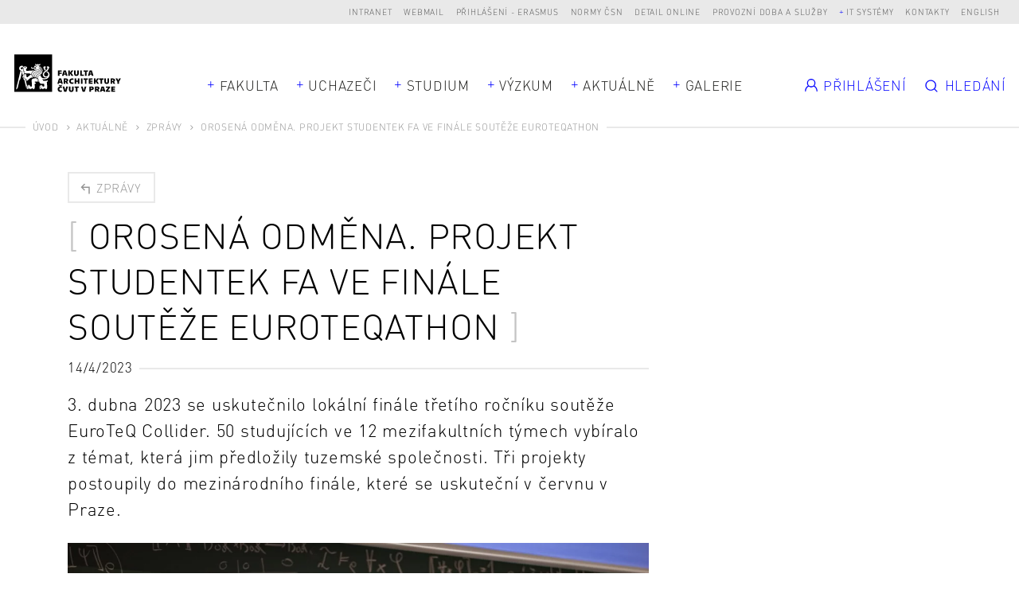

--- FILE ---
content_type: text/html; charset=UTF-8
request_url: https://www.fa.cvut.cz/cs/aktualne/53787-orosena-odmena-projekt-studentek-fa-ve-finale-souteze-euroteqathon
body_size: 10809
content:
<!DOCTYPE html>
<!--[if lt IE 8 ]><html lang="cs" class="no-js ie ie7"> <![endif]-->
<!--[if lt IE 9 ]><html lang="cs" class="no-js ie ie8"> <![endif]-->
<!--[if lt IE 10 ]><html lang="cs" class="no-js ie ie9"> <![endif]-->
<!--[if (gte IE 10)|!(IE)]><!--><html lang="cs"> <!--<![endif]-->
	<head>

		<!-- META -->
		<title>Orosená odměna. Projekt studentek FA ve finále soutěže EuroteQaThon - FA ČVUT</title><meta name="viewport" content="width=device-width,initial-scale=1" />
<meta http-equiv="x-ua-compatible" content="ie=edge" />
<meta name="author" content="portadesign.cz" />
<meta name="description" content="Aktuálně" />
<meta property="twitter:card" content="summary_large_image" />
<meta property="og:url" content="https://www.fa.cvut.cz/cs/aktualne/53787-orosena-odmena-projekt-studentek-fa-ve-finale-souteze-euroteqathon" />
<meta property="og:title" content="Aktuálně" />
<meta property="twitter:title" content="Aktuálně" />
<meta property="og:description" content="Aktuálně" />
<meta property="twitter:description" content="Aktuálně" />

		<!-- CSS -->
		<link href="/cache-buster-1768904789/static/css/styles.css" media="screen" rel="stylesheet" type="text/css" />
		<link rel="apple-touch-icon" sizes="180x180" href="/static/images/favicon/apple-touch-icon.png">
		<link rel="icon" type="image/png" sizes="32x32" href="/static/images/favicon/favicon-32x32.png">
		<link rel="icon" type="image/png" sizes="16x16" href="/static/images/favicon/favicon-16x16.png">
		<link rel="manifest" href="/static/images/favicon/site.webmanifest">
		<link rel="mask-icon" href="/static/images/favicon/safari-pinned-tab.svg" color="#000000">
		<link rel="shortcut icon" href="/static/images/favicon/favicon.ico">
		<meta name="msapplication-TileColor" content="#000000">
		<meta name="msapplication-config" content="/static/images/favicon/browserconfig.xml">
		<meta name="theme-color" content="#000000">
	
<!-- Google Tag Manager -->
<script>
    window.dataLayer = window.dataLayer || [];
    function gtag() { window.dataLayer.push(arguments); }
    gtag('consent', 'default', {
        'ad_storage': 'denied',
        'analytics_storage': 'denied',
        'wait_for_update': 500
    });
</script>

<script>(function(w,d,s,l,i){w[l]=w[l]||[];w[l].push({'gtm.start':
new Date().getTime(),event:'gtm.js'});var f=d.getElementsByTagName(s)[0],
j=d.createElement(s),dl=l!='dataLayer'?'&l='+l:'';j.async=true;j.src=
'https://www.googletagmanager.com/gtm.js?id='+i+dl;f.parentNode.insertBefore(j,f);
})(window,document,'script','dataLayer','GTM-K2FQFQK');</script>
<!-- End Google Tag Manager -->
</head>
	<body>


<!-- Google Tag Manager (noscript) -->
<noscript><iframe src="https://www.googletagmanager.com/ns.html?id=GTM-K2FQFQK"
height="0" width="0" style="display:none;visibility:hidden"></iframe></noscript>
<!-- End Google Tag Manager (noscript) -->

		<div id="flash-messages">
			<div class="container">
		</div>
		</div>

		


		<header>
	<div class="top-nav">
		<div class="container-fluid">
			<div class="row">
				<div class="col-12">
					<ul class="dropdown-trigs-wrap">
						

			
			<li>
			<a href="https://intranet.fa.cvut.cz" title="Intranet" target="_blank">Intranet</a>
		</li>
			<li>
			<a href="https://outlook.office365.com" title="Webmail" target="_blank">Webmail</a>
		</li>
			<li>
			<a href="/prihlaseni-erasmus" title="Přihlášení - Erasmus" target="_self">Přihlášení - Erasmus</a>
		</li>
			<li>
			<a href="https://csnonlinefirmy.agentura-cas.cz/shibboleth" title="Normy ČSN" target="_blank">Normy ČSN</a>
		</li>
			<li>
			<a href="http://knihovna.cvut.cz/katalogy-a-databaze/prehled-databazi/katalog-informacnich-zdroju#detail-inspiration" title="Detail online" target="_blank">Detail online</a>
		</li>
			<li>
			<a href="/cs/fakulta/pro-zamestnance/oteviraci-doba" title="Provozní doba a služby" target="_blank">Provozní doba a služby</a>
		</li>
				<li>
			<a class="dropdown-trig" data-dropdown="dalsi-dropdown" href="javascript:void(0);" title="IT systémy" target="_self">IT systémy</a>
			<div class="dropdown" id="dalsi-dropdown">
				<ul class="dropdown-nav">
											<li>
							<a href="https://kos.cvut.cz/" title="KOS" target="_blank">KOS</a>
						</li>
											<li>
							<a href="https://moodle-vyuka.cvut.cz/" title="Moodle" target="_blank">Moodle</a>
						</li>
											<li>
							<a href="https://usermap.cvut.cz" title="Usermap" target="_blank">Usermap</a>
						</li>
											<li>
							<a href="https://www.ruv.cz/app/" title="RUV" target="_blank">RUV</a>
						</li>
											<li>
							<a href="https://rezervace.fa.cvut.cz" title="Rezervace" target="_blank">Rezervace</a>
						</li>
											<li>
							<a href="https://v3s.cvut.cz" title="V3S" target="_blank">V3S</a>
						</li>
									</ul>
			</div>
		</li>
	

						<li>
	<a href="/cs/kontakty" title="Kontakty" target="_self">Kontakty</a>
</li>
<li><a href="/en/events/53787-fa-students-project-in-the-final-of-the-euroteqathon-competition" title="English" target="_self">English</a></li>
<!-- PORTA DEFAULT LANGUAGE SWITCH MARKUP
<div class="lng">
	<ul>
			</ul>
</div>
-->
					</ul>
				</div>
			</div>
		</div>
	</div>
	<div class="header">
		<a href="/cs" title="Úvod" target="_self">
			<img src="/static/images/logo-facvut.svg" class="logo" alt="FA ČVUT">
		</a>
		<div class="container">
			<div class="row align-items-center">
				<div class="col-12 mobile-nav-wrap">
					
		<nav class="main-nav dropdown-trigs-wrap" role="navigation">
		<ul class="main-nav-list">
							<li class="dropdown-relative">
					<a href="javascript:void(0);" title="Fakulta" target="_self" class="dropdown-trig" data-dropdown="fakulta-dropdown">Fakulta</a>
					<div class="dropdown dropdown-wide dropdown-simple dropdown-center" id="fakulta-dropdown">
						<div class="dropdown-cols">
							<div class="dropdown-col">
								<ul class="dropdown-nav">
																			<li>
											<a href="/cs/fakulta/o-fakulte" title="O fakultě" target="_self">O fakultě</a>
										</li>
																			<li>
											<a href="/cs/fakulta/lide" title="Lidé" target="_self">Lidé</a>
										</li>
																			<li>
											<a href="/cs/fakulta/organizacni-struktura" title="Organizační struktura" target="_self">Organizační struktura</a>
										</li>
																			<li>
											<a href="/cs/fakulta/ustavy" title="Ústavy" target="_self">Ústavy</a>
										</li>
																			<li>
											<a href="/cs/fakulta/uredni-deska" title="Úřední deska" target="_self">Úřední deska</a>
										</li>
																			<li>
											<a href="/cs/fakulta/vyberova-rizeni" title="Kariéra na FA" target="_self">Kariéra na FA</a>
										</li>
																			<li>
											<a href="/cs/fakulta/ferova-fa" title="Férová FA" target="_self">Férová FA</a>
										</li>
																			<li>
											<a href="/cs/fakulta/alumni" title="Alumni" target="_self">Alumni</a>
										</li>
																			<li>
											<a href="/cs/fakulta/faq-ze-slozky-studium" title="FAQ" target="_self">FAQ</a>
										</li>
																	</ul>
							</div>
						</div>
					</div>
				</li>
										<li>
					<a href="javascript:void(0);" title="Uchazeči" target="_self" class="dropdown-trig" data-dropdown="uchazeci-dropdown">Uchazeči</a>
					<div class="dropdown dropdown-full-width" id="uchazeci-dropdown">
						<div class="dropdown-cols">
																																<div class="dropdown-col dropdown-col-bg">
										<p class="dropdown-head subdropdown-trig" data-dropdown="uchazeci-0-dropdown">
	Přijímací řízení</p>
<ul class="dropdown-nav subdropdown" id="uchazeci-0-dropdown">
					<li>
			<a href="/cs/uchazeci/prijimaci-rizeni/podat-prihlasku" title="Podat přihlášku" target="_self">Podat přihlášku</a>
		</li>
					<li>
			<a href="/cs/uchazeci/prijimaci-rizeni/prijimaci-rizeni" title="Přijímací řízení" target="_self">Přijímací řízení</a>
		</li>
					<li>
			<a href="/cs/uchazeci/prijimaci-rizeni/dny-otevrenych-dveri" title="Den otevřených dveří" target="_self">Den otevřených dveří</a>
		</li>
					<li>
			<a href="/cs/uchazeci/prijimaci-rizeni/pripravne-kurzy" title="Přípravné kurzy" target="_self">Přípravné kurzy</a>
		</li>
					<li>
			<a href="/cs/uchazeci/prijimaci-rizeni/seznamovaky" title="Seznamovací kurzy" target="_self">Seznamovací kurzy</a>
		</li>
					<li>
			<a href="/FAQ" title="FAQ pro uchazeče" target="_self">FAQ pro uchazeče</a>
		</li>
					<li class="dropdown-nav-item-border">
			<a href="/cs/uchazeci/prijimaci-rizeni/uchazeci-se-specifickymi-potrebami" title="Uchazeči se specifickými potřebami" target="_self">Uchazeči se specifickými potřebami</a>
		</li>
					<li>
			<a href="/cs/uchazeci/prijimaci-rizeni/zdravotni-pojisteni" title="Zdravotní pojištění" target="_self">Zdravotní pojištění</a>
		</li>
	</ul>
									</div>
																																								<div class="dropdown-col">
										<p class="dropdown-head subdropdown-trig" data-dropdown="uchazeci-1-dropdown">
	Proč jít na FA?</p>
<ul class="dropdown-nav subdropdown" id="uchazeci-1-dropdown">
					<li>
			<a href="/cs/uchazeci/proc-jit-na-fa/poznejte-fakultu" title="Poznejte fakultu" target="_self">Poznejte fakultu</a>
		</li>
					<li>
			<a href="/cs/uchazeci/proc-jit-na-fa/jak-se-u-nas-studuje" title="Jak se u nás studuje?" target="_self">Jak se u nás studuje?</a>
		</li>
					<li>
			<a href="/cs/uchazeci/proc-jit-na-fa/uplatneni-absolventu" title="Uplatnění absolventů" target="_self">Uplatnění absolventů</a>
		</li>
					<li>
			<a href="/cs/uchazeci/proc-jit-na-fa/studentsky-zivot" title="Studentský život" target="_self">Studentský život</a>
		</li>
					<li>
			<a href="/cs/uchazeci/proc-jit-na-fa/vlastnimi-slovy" title="Vlastními slovy" target="_self">Vlastními slovy</a>
		</li>
	</ul>
									</div>
																														<div class="dropdown-col dropdown-col-wrap">
																													<div class="dropdown-col">
																							<p class="dropdown-head subdropdown-trig" data-dropdown="uchazeci-2-dropdown">
	Bc programy</p>
<ul class="dropdown-nav subdropdown" id="uchazeci-2-dropdown">
					<li>
			<a href="/cs/uchazeci/bc-programy/architektura-a-urbanismus" title="Architektura a urbanismus" target="_self">Architektura a urbanismus</a>
		</li>
					<li>
			<a href="/cs/uchazeci/bc-programy/krajinarska-architektura" title="Krajinářská architektura" target="_self">Krajinářská architektura</a>
		</li>
					<li>
			<a href="/cs/uchazeci/bc-programy/design" title="Design" target="_self">Design</a>
		</li>
	</ul>
																					</div>
																													<div class="dropdown-col">
																							<p class="dropdown-head subdropdown-trig" data-dropdown="uchazeci-3-dropdown">
	Mgr programy</p>
<ul class="dropdown-nav subdropdown" id="uchazeci-3-dropdown">
					<li>
			<a href="/cs/uchazeci/mgr-programy/architektura-urbanismus" title="Architektura a urbanismus" target="_self">Architektura a urbanismus</a>
		</li>
					<li>
			<a href="/cs/uchazeci/mgr-programy/architektura-urbanismus-a-krajina" title="Architektura, urbanismus a krajinářská architektura" target="_self">Architektura, urbanismus a krajinářská architektura</a>
		</li>
					<li>
			<a href="/cs/uchazeci/mgr-programy/krajinarska-architektura" title="Krajinářská architektura" target="_self">Krajinářská architektura</a>
		</li>
					<li>
			<a href="/cs/uchazeci/mgr-programy/design" title="Design" target="_self">Design</a>
		</li>
	</ul>
																					</div>
																	</div>
																						<div class="dropdown-col dropdown-col-wrap">
																													<div class="dropdown-col">
																							<p class="dropdown-head subdropdown-trig" data-dropdown="uchazeci-4-dropdown">
	Ph.D. programy</p>
<ul class="dropdown-nav subdropdown" id="uchazeci-4-dropdown">
					<li>
			<a href="/cs/uchazeci/phd-programy/architektura-a-urbanismus" title="Architektura a urbanismus" target="_self">Architektura a urbanismus</a>
		</li>
					<li>
			<a href="/cs/uchazeci/phd-programy/design" title="Design" target="_self">Design</a>
		</li>
					<li>
			<a href="/cs/uchazeci/phd-programy/smart_cities" title="Smart cities" target="_self">Smart cities</a>
		</li>
	</ul>
																					</div>
																													<div class="dropdown-col">
																							<p class="dropdown-head subdropdown-trig" data-dropdown="uchazeci-5-dropdown">
	Celoživotní vzdělávání</p>
<ul class="dropdown-nav subdropdown" id="uchazeci-5-dropdown">
					<li>
			<a href="/cs/uchazeci/celozivotni-vzdelavani/prehled-kurzu" title="Přehled kurzů" target="_self">Přehled kurzů</a>
		</li>
	</ul>
																					</div>
																	</div>
													</div>
					</div>
				</li>
										<li>
					<a href="javascript:void(0);" title="Studium" target="_self" class="dropdown-trig" data-dropdown="studium-dropdown">Studium</a>
					<div class="dropdown dropdown-study dropdown-full-width  dropdown-study-5" id="studium-dropdown">
						<div class="dropdown-cols">
																																<div class="dropdown-col dropdown-col-bg">
										<p class="dropdown-head subdropdown-trig" data-dropdown="studium-0-dropdown">
	Obecné</p>
<ul class="dropdown-nav subdropdown" id="studium-0-dropdown">
					<li>
			<a href="/cs/studium/obecne/harmonogram" title="Harmonogram" target="_self">Harmonogram</a>
		</li>
					<li>
			<a href="/cs/studium/obecne/studijni-oddeleni" title="Studijní oddělení" target="_self">Studijní oddělení</a>
		</li>
					<li>
			<a href="/cs/studium/obecne/pruvodce-studenta" title="Průvodce studiem" target="_self">Průvodce studiem</a>
		</li>
					<li>
			<a href="/cs/studium/obecne/faq" title="FAQ" target="_self">FAQ</a>
		</li>
					<li>
			<a href="/cs/studium/obecne/studium-v-zahranici" title="Studium v zahraničí" target="_self">Studium v zahraničí</a>
		</li>
					<li>
			<a href="/cs/studium/obecne/stipendia" title="Stipendia" target="_self">Stipendia</a>
		</li>
					<li>
			<a href="/cs/studium/obecne/doktorske-studium" title="Doktorské studium" target="_self">Doktorské studium</a>
		</li>
					<li>
			<a href="/cs/studium/obecne/celozivotni-vzdelavani" title="Celoživotní vzdělávání" target="_self">Celoživotní vzdělávání</a>
		</li>
					<li>
			<a href="/cs/studium/obecne/stream" title="stream" target="_self">stream</a>
		</li>
					<li>
			<a href="/cs/studium/obecne/zaznamy-prednasek" title="Záznamy přednášek" target="_self">Záznamy přednášek</a>
		</li>
	</ul>
									</div>
																																								<div class="dropdown-col">
										<p class="dropdown-head subdropdown-trig" data-dropdown="studium-1-dropdown">
	Architektura a urbanismus</p>
<ul class="dropdown-nav subdropdown" id="studium-1-dropdown">
					<li>
			<a href="/cs/studium/architektura-a-urbanismus/rozvrhy" title="Rozvrhy" target="_self">Rozvrhy</a>
		</li>
					<li>
			<a href="/cs/studium/architektura-a-urbanismus/studijni-plan" title="Studijní plán" target="_self">Studijní plán</a>
		</li>
					<li>
			<a href="/cs/studium/architektura-a-urbanismus/predmety" title="Předměty" target="_self">Předměty</a>
		</li>
					<li>
			<a href="/cs/studium/architektura-a-urbanismus/ateliery-1-rocniku" title="Ateliéry 1. ročníku" target="_self">Ateliéry 1. ročníku</a>
		</li>
					<li>
			<a href="/cs/studium/architektura-a-urbanismus/ateliery" title="Ateliéry" target="_self">Ateliéry</a>
		</li>
					<li>
			<a href="/cs/studium/architektura-a-urbanismus/moduly-navazujici-magisterske-studium" title="Moduly navazujícího Mgr studia" target="_self">Moduly navazujícího Mgr studia</a>
		</li>
					<li>
			<a href="/cs/studium/architektura-a-urbanismus/statni-zaverecne-zkousky" title="Státní závěrečné zkoušky" target="_self">Státní závěrečné zkoušky</a>
		</li>
	</ul>
									</div>
																																								<div class="dropdown-col">
										<p class="dropdown-head subdropdown-trig" data-dropdown="studium-2-dropdown">
	Architektura, urbanismus a krajinářská architektura</p>
<ul class="dropdown-nav subdropdown" id="studium-2-dropdown">
					<li>
			<a href="/cs/studium/architektura-urbanismus-a-krajinarska-architektura/rozvrhy" title="Rozvrhy" target="_self">Rozvrhy</a>
		</li>
					<li>
			<a href="/cs/studium/architektura-urbanismus-a-krajinarska-architektura/studijni-plan" title="Studijní plán" target="_self">Studijní plán</a>
		</li>
					<li>
			<a href="/cs/studium/architektura-urbanismus-a-krajinarska-architektura/predmety" title="Předměty" target="_self">Předměty</a>
		</li>
					<li>
			<a href="/cs/studium/architektura-urbanismus-a-krajinarska-architektura/ateliery" title="Ateliéry" target="_self">Ateliéry</a>
		</li>
					<li>
			<a href="/cs/studium/architektura-urbanismus-a-krajinarska-architektura/statni-zaverecne-zkousky" title="Státní závěrečné zkoušky" target="_self">Státní závěrečné zkoušky</a>
		</li>
	</ul>
									</div>
																																								<div class="dropdown-col">
										<p class="dropdown-head subdropdown-trig" data-dropdown="studium-3-dropdown">
	Krajinářská architektura</p>
<ul class="dropdown-nav subdropdown" id="studium-3-dropdown">
					<li>
			<a href="/cs/studium/krajinarska-architektura/rozvrhy" title="Rozvrhy" target="_self">Rozvrhy</a>
		</li>
					<li>
			<a href="/cs/studium/krajinarska-architektura/studijni-plan" title="Studijní plán" target="_self">Studijní plán</a>
		</li>
					<li>
			<a href="/cs/studium/krajinarska-architektura/predmety" title="Předměty" target="_self">Předměty</a>
		</li>
					<li>
			<a href="/cs/studium/krajinarska-architektura/ateliery-1-rocniku" title="Ateliéry 1. ročníku" target="_self">Ateliéry 1. ročníku</a>
		</li>
					<li>
			<a href="/cs/studium/krajinarska-architektura/ateliery" title="Ateliéry" target="_self">Ateliéry</a>
		</li>
					<li>
			<a href="/cs/studium/krajinarska-architektura/statni-zaverecne-zkousky" title="Státní závěrečné zkoušky" target="_self">Státní závěrečné zkoušky</a>
		</li>
	</ul>
									</div>
																																								<div class="dropdown-col">
										<p class="dropdown-head subdropdown-trig" data-dropdown="studium-4-dropdown">
	Design</p>
<ul class="dropdown-nav subdropdown" id="studium-4-dropdown">
					<li>
			<a href="/cs/studium/design/rozvrhy" title="Rozvrhy" target="_self">Rozvrhy</a>
		</li>
					<li>
			<a href="/cs/studium/design/studijni-plan" title="Studijní plán" target="_self">Studijní plán</a>
		</li>
					<li>
			<a href="/cs/studium/design/predmety" title="Předměty" target="_self">Předměty</a>
		</li>
					<li>
			<a href="/cs/studium/design/ateliery-1-rocniku" title="Ateliéry 1. ročníku" target="_self">Ateliéry 1. ročníku</a>
		</li>
					<li>
			<a href="/cs/studium/design/ateliery" title="Ateliéry" target="_self">Ateliéry</a>
		</li>
					<li>
			<a href="/cs/studium/design/statni-zaverecne-zkousky" title="Státní závěrečné zkoušky" target="_self">Státní závěrečné zkoušky</a>
		</li>
	</ul>
									</div>
																					</div>
					</div>
				</li>
										<li class="dropdown-relative">
					<a href="javascript:void(0);" title="Výzkum" target="_self" class="dropdown-trig" data-dropdown="vyzkum-dropdown">Výzkum</a>
					<div class="dropdown dropdown-wide dropdown-simple" id="vyzkum-dropdown">
						<div class="dropdown-cols">
							<div class="dropdown-col">
								<ul class="dropdown-nav">
																			<li>
											<a href="/cs/vyzkum-a-spoluprace/vyzkum-na-fa" title="Věda a výzkum na FA" target="_self">Věda a výzkum na FA</a>
										</li>
																			<li>
											<a href="/cs/vyzkum-a-spoluprace/vyzkumne-projekty" title="Výzkumné projekty" target="_self">Výzkumné projekty</a>
										</li>
																			<li>
											<a href="/cs/vyzkum-a-spoluprace/publikace" title="Publikace" target="_self">Publikace</a>
										</li>
																			<li>
											<a href="/cs/vyzkum-a-spoluprace/doktorske-studium" title="Doktorské studium" target="_self">Doktorské studium</a>
										</li>
																			<li>
											<a href="/cs/vyzkum-a-spoluprace/vur" title="Vědecko–umělecká rada" target="_self">Vědecko–umělecká rada</a>
										</li>
																			<li>
											<a href="/cs/vyzkum-a-spoluprace/podpora-vyzkumu" title="Podpora vědy a výzkumu" target="_self">Podpora vědy a výzkumu</a>
										</li>
																			<li>
											<a href="/cs/vyzkum-a-spoluprace/rozvoj" title="Rozvoj, výstavba a granty" target="_self">Rozvoj, výstavba a granty</a>
										</li>
																			<li>
											<a href="/cs/vyzkum-a-spoluprace/habilitace-a-jmenovaci-rizeni" title="Habilitace a jmenovací řízení" target="_self">Habilitace a jmenovací řízení</a>
										</li>
																	</ul>
							</div>
						</div>
					</div>
				</li>
										<li>
					<a href="javascript:void(0);" title="Aktuálně" target="_self" class="dropdown-trig" data-dropdown="aktualne-dropdown">Aktuálně</a>
					<div class="dropdown dropdown-full-width" id="aktualne-dropdown">
						<div class="dropdown-cols">
							<div class="dropdown-col dropdown-col-bg mobile-nav-hidden">
								<p class="dropdown-head subdropdown-trig" data-dropdown="news-dropdown">
	Přehled</p>
<ul class="dropdown-nav subdropdown" id="news-dropdown">
					<li>
			<a href="/cs/aktualne/kalendar" title="Kalendář" target="_self">Kalendář</a>
		</li>
					<li>
			<a href="/cs/aktualne/zpravy" title="Zprávy" target="_self">Zprávy</a>
		</li>
					<li>
			<a href="/cs/aktualne/casopis-alfa" title="Časopis Alfa" target="_self">Časopis Alfa</a>
		</li>
					<li>
			<a href="/cs/aktualne/napsali-o-nas" title="Napsali o nás" target="_self">Napsali o nás</a>
		</li>
					<li>
			<a href="/cs/aktualne/rozhovory" title="Rozhovory" target="_self">Rozhovory</a>
		</li>
	</ul>
							</div>
															<div class="dropdown-col mobile-nav-hidden">
									<p class="dropdown-head mobile-nav-link-wrap">
										<a href="javascript:void(0);" title="" target="_self" class="mobile-nav-link">Nejbližší události</a>
									</p>
									<ul class="dropdown-nav dropdown-events events">
																					<li>
																			<div class="item-inner">
									<div class="item-img">
						<img width="105" height="105" alt="" src="/aktualne/udalosti/image-thumb__304778__EventPreviewImage/pozvanka_cena-dekana-2025_page-0001.webp" srcset="/aktualne/udalosti/image-thumb__304778__EventPreviewImage/pozvanka_cena-dekana-2025_page-0001.webp 1x, /aktualne/udalosti/image-thumb__304778__EventPreviewImage/pozvanka_cena-dekana-2025_page-0001@2x.webp 2x" />					</div>
								<p class="item-date">Čt 22/1 17:00 - 8/3/2026</p>
				<a rel="events-header" href="#event-128952" class="item-link modal-event-trigger" target="_self" data-url="/cs/aktualne/kalendar/128952-vystava-cena-dekana-v-galerii-sklenak" data-title="Výstava Cena děkana v Galerii Skleňák">
					<h3 class="item-title item-title-hl">
						<span>Výstava Cena děkana v Galerii Skleňák</span>
					</h3>
				</a>
													<div class="item-labels">
													<a href="" title="Akce" target="_self" class="item-label">Akce</a>
													<a href="" title="Výstava" target="_self" class="item-label">Výstava</a>
											</div>
							</div>
			
			<div class="modal-box modal-event" id="event-128952">
		<div class="modal-content">
			<div class="modal-event-head">
									<div class="modal-event-date">
						<p class="modal-event-title">
							Kdy						</p>
						<p>
							Čt 22/1 17:00 - 8/3/2026						</p>
					</div>
													<div class="modal-event-location">
						<p class="modal-event-title">
							Kde						</p>
						<p>Galerie Skleňák, nám. Svobody 1, Praha 6</p>
					</div>
													<div class="modal-event-categories">
													<a  href="" title="Akce" target="_self" class="item-label">Akce</a>
													<a  href="" title="Výstava" target="_self" class="item-label">Výstava</a>
											</div>
							</div>
			<div class="modal-event-text">
									<div class="modal-event-img">
						<img width="105" height="105" alt="" src="/aktualne/udalosti/image-thumb__304778__EventPreviewImage/pozvanka_cena-dekana-2025_page-0001.webp" srcset="/aktualne/udalosti/image-thumb__304778__EventPreviewImage/pozvanka_cena-dekana-2025_page-0001.webp 1x, /aktualne/udalosti/image-thumb__304778__EventPreviewImage/pozvanka_cena-dekana-2025_page-0001@2x.webp 2x" />					</div>
								<h2 class="h3 head-brackets">Výstava Cena děkana v Galerii Skleňák</h2>
				<div class="entry">
					<p>Zveme na výstavu finálových projektů Ceny děkana FA ČVUT 2025 v Galerii Skleňák.</p>

<p><strong>Vernisáž proběhne ve čtvrtek 22. ledna od 17.00.</strong> Výstava potvrá do 8. března 2026.</p>

<p><img src="/aktualne/udalosti/2025/image-thumb__304780__auto_c08470639e893839727f29dc3c52e72c/20251120_007_cvut-fa-ryszawy.webp" style="width:600px;" /></p>
				</div>
							</div>
			<div class="modal-event-footer">
				<div class="entry">
					<ul>
												<li><a href="https://calendar.google.com/calendar/r/eventedit?text=Výstava Cena děkana v Galerii Skleňák&dates=20260122T160000Z/20260307T230000Z&details=&location=Galerie Skleňák, nám. Svobody 1, Praha 6" target="_blank">Přidat do Google kalendáře</a></li>
																		<li><a href="https://www.fa.cvut.cz/en/account/student/studios-application/export/event/128952" target="_blank">Stáhnout</a></li>
											</ul>
				</div>
			</div>
		</div>
	</div>

											</li>
																					<li>
																			<div class="item-inner">
									<div class="item-img">
						<img width="105" height="105" alt="" src="/aktualne/harmonogram/image-thumb__17277__EventPreviewImage/fa_harmonogram_piktogram_01_prihlaska.webp" srcset="/aktualne/harmonogram/image-thumb__17277__EventPreviewImage/fa_harmonogram_piktogram_01_prihlaska.webp 1x, /aktualne/harmonogram/image-thumb__17277__EventPreviewImage/fa_harmonogram_piktogram_01_prihlaska@2x.webp 2x" />					</div>
								<p class="item-date">Po 26/1 - 28/1/2026</p>
				<a rel="events-header" href="#event-114268" class="item-link modal-event-trigger" target="_self" data-url="/cs/aktualne/kalendar/114268-1-kolo-prihlasovani-do-atelieru-pro-studujici" data-title="1. kolo přihlašování do ateliérů pro studující">
					<h3 class="item-title item-title-hl">
						<span>1. kolo přihlašování do ateliérů pro studující</span>
					</h3>
				</a>
													<div class="item-labels">
													<a href="" title="Harmonogram AR" target="_self" class="item-label">Harmonogram AR</a>
											</div>
							</div>
			
			<div class="modal-box modal-event" id="event-114268">
		<div class="modal-content">
			<div class="modal-event-head">
									<div class="modal-event-date">
						<p class="modal-event-title">
							Kdy						</p>
						<p>
							Po 26/1 - 28/1/2026						</p>
					</div>
																	<div class="modal-event-categories">
													<a  href="" title="Harmonogram AR" target="_self" class="item-label">Harmonogram AR</a>
											</div>
							</div>
			<div class="modal-event-text">
									<div class="modal-event-img">
						<img width="105" height="105" alt="" src="/aktualne/harmonogram/image-thumb__17277__EventPreviewImage/fa_harmonogram_piktogram_01_prihlaska.webp" srcset="/aktualne/harmonogram/image-thumb__17277__EventPreviewImage/fa_harmonogram_piktogram_01_prihlaska.webp 1x, /aktualne/harmonogram/image-thumb__17277__EventPreviewImage/fa_harmonogram_piktogram_01_prihlaska@2x.webp 2x" />					</div>
								<h2 class="h3 head-brackets">1. kolo přihlašování do ateliérů pro studující</h2>
				<div class="entry">
									</div>
							</div>
			<div class="modal-event-footer">
				<div class="entry">
					<ul>
												<li><a href="https://calendar.google.com/calendar/r/eventedit?text=1. kolo přihlašování do ateliérů pro studující&dates=20260125T230000Z/20260127T230000Z&details=&location=" target="_blank">Přidat do Google kalendáře</a></li>
																		<li><a href="https://www.fa.cvut.cz/en/account/student/studios-application/export/event/114268" target="_blank">Stáhnout</a></li>
											</ul>
				</div>
			</div>
		</div>
	</div>

											</li>
																			</ul>
								</div>
													</div>
						<div class="desktop-nav-hidden">
															<div class="dropdown-col mobile-nav-link-wrap">
									<a href="/cs/aktualne/kalendar" title="Kalendář" target="_self" class="mobile-nav-link">Kalendář</a>
								</div>
															<div class="dropdown-col mobile-nav-link-wrap">
									<a href="/cs/aktualne/zpravy" title="Zprávy" target="_self" class="mobile-nav-link">Zprávy</a>
								</div>
															<div class="dropdown-col mobile-nav-link-wrap">
									<a href="/cs/aktualne/casopis-alfa" title="Časopis Alfa" target="_self" class="mobile-nav-link">Časopis Alfa</a>
								</div>
															<div class="dropdown-col mobile-nav-link-wrap">
									<a href="/cs/aktualne/napsali-o-nas" title="Napsali o nás" target="_self" class="mobile-nav-link">Napsali o nás</a>
								</div>
															<div class="dropdown-col mobile-nav-link-wrap">
									<a href="/cs/aktualne/rozhovory" title="Rozhovory" target="_self" class="mobile-nav-link">Rozhovory</a>
								</div>
													</div>
					</div>
				</li>
													<li>
					<a href="javascript:void(0);" title="Galerie" target="_self" class="dropdown-trig" data-dropdown="galerie-dropdown">Galerie</a>
					<div class="dropdown dropdown-full-width" id="galerie-dropdown">
						<div class="dropdown-cols dropdown-cols-3">
							<div class="dropdown-col dropdown-col-bg dropdown-col-mobile-flat">
								<p class="dropdown-head subdropdown-trig" data-dropdown="gallery-dropdown">
	Galerie</p>
<ul class="dropdown-nav subdropdown" id="gallery-dropdown">
					<li>
			<a href="/cs/galerie/diplomove-prace" title="Závěrečné práce" target="_self">Závěrečné práce</a>
		</li>
					<li>
			<a href="/cs/galerie/atelierove-prace" title="Ateliérové práce" target="_self">Ateliérové práce</a>
		</li>
					<li>
			<a href="/cs/galerie/prace-atelieru-zan" title="Práce ateliérů 1. ročníku" target="_self">Práce ateliérů 1. ročníku</a>
		</li>
					<li>
			<a href="/cs/galerie/vystava-erasmus" title="Výstava Erasmus" target="_self">Výstava Erasmus</a>
		</li>
					<li>
			<a href="/cs/galerie/souteze" title="Soutěže" target="_self">Soutěže</a>
		</li>
					<li>
			<a href="/cs/galerie/workshopy" title="Workshopy" target="_self">Workshopy</a>
		</li>
					<li>
			<a href="/cs/galerie/ze-zivota-fa" title="Ze života FA" target="_self">Ze života FA</a>
		</li>
	</ul>
							</div>
															<div class="dropdown-col dropdown-col-border mobile-nav-hidden">
									<p class="dropdown-head">
										<a href="/cs/galerie/diplomove-prace" title="Diplomové práce" target="_self" class="mobile-nav-link">Závěrečné práce</a>
									</p>
									<ul class="dropdown-nav subdropdown projects dropdown-projects">
																					<li>
															<a href="/cs/galerie/diplomove-prace/5728-mestska-hala-na-letenskem-namesti" class="item-inner project-inner project-image">
							<div class="project-img">
					<img width="242" height="180" alt="" src="/galerie/diplomove-prace/2013-1-pastorok-mestska-hala-na-letenskem-namesti-53962df1501653727b07ea14/image-thumb__8399__MainNavProjectImage/mp-02-vizualizacia.webp" srcset="/galerie/diplomove-prace/2013-1-pastorok-mestska-hala-na-letenskem-namesti-53962df1501653727b07ea14/image-thumb__8399__MainNavProjectImage/mp-02-vizualizacia.webp 1x, /galerie/diplomove-prace/2013-1-pastorok-mestska-hala-na-letenskem-namesti-53962df1501653727b07ea14/image-thumb__8399__MainNavProjectImage/mp-02-vizualizacia@2x.webp 2x" />											</div>
						<div class="project-text">
									<p class="project-date">A+U / MGR / LS 2013</p>
								<h3 class="project-title">
					<span>Městská hala na Letenském náměstí</span>
				</h3>
													<p class="project-author m-b-0">Bc. Matúš Pastorok</p>
											</div>
		</a>
												</li>
																			</ul>
								</div>
																						<div class="dropdown-col mobile-nav-hidden">
									<p class="dropdown-head">
										<a href="/cs/galerie/atelierove-prace" title="Ateliérové práce" target="_self" class="mobile-nav-link">Ateliérové práce</a>
									</p>
									<ul class="dropdown-nav subdropdown projects dropdown-projects">
																					<li>
															<a href="/cs/galerie/atelierove-prace/47919-mezinarodni-akademie-designu-a-umeni" class="item-inner project-inner project-image">
							<div class="project-img">
					<img width="242" height="180" alt="" src="/galerie/atelierove-prace/2022/holofaieva-mezinarodni-akademie-designu-a-umeni-2023-01-16-10-28-40/image-thumb__130633__MainNavProjectImage/image_9bfadaad955be28f8c5a0dcca9d7ab9a_img9.webp" srcset="/galerie/atelierove-prace/2022/holofaieva-mezinarodni-akademie-designu-a-umeni-2023-01-16-10-28-40/image-thumb__130633__MainNavProjectImage/image_9bfadaad955be28f8c5a0dcca9d7ab9a_img9.webp 1x, /galerie/atelierove-prace/2022/holofaieva-mezinarodni-akademie-designu-a-umeni-2023-01-16-10-28-40/image-thumb__130633__MainNavProjectImage/image_9bfadaad955be28f8c5a0dcca9d7ab9a_img9@2x.webp 2x" />											</div>
						<div class="project-text">
								<h3 class="project-title">
					<span>Mezinárodní akademie designu a umění</span>
				</h3>
																							<p class="project-author m-b-0">Irena Holofaieva</p>
																<p class="project-author m-b-0">2. ročník bakalářského studia</p>
												</div>
		</a>
												</li>
																			</ul>
								</div>
																						<div class="dropdown-col mobile-nav-hidden">
									<p class="dropdown-head mobile-nav-hidden">
										<a href="/cs/galerie/ze-zivota-fa" title="Ze života FA" target="_self" class="mobile-nav-link">Ze života FA</a>
									</p>
									<ul class="dropdown-nav subdropdown projects dropdown-projects">
																					<li>
													<a href="/cs/galerie/ze-zivota-fa/107951-promoce-absolventek-a-absolventu-magisterskeho-studia" class="item-inner project-inner project-image">
					<div class="project-img">
				<img width="242" height="180" alt="" src="/galerie/ze-zivota-fa/2025/250317_promoce/image-thumb__267681__MainNavProjectImage/20250306_001_cvut-fa-ryszawy.webp" srcset="/galerie/ze-zivota-fa/2025/250317_promoce/image-thumb__267681__MainNavProjectImage/20250306_001_cvut-fa-ryszawy.webp 1x, /galerie/ze-zivota-fa/2025/250317_promoce/image-thumb__267681__MainNavProjectImage/20250306_001_cvut-fa-ryszawy@2x.webp 2x" />			</div>
				<div class="project-text">
			<h3 class="project-title item-title-hl">
				<span>Promoce absolventek a absolventů magisterského studia</span>
			</h3>

					</div>
	</a>
											</li>
																			</ul>
								</div>
													</div>
					</div>
				</li>
					</ul>
	</nav>


					<ul class="mobile-nav m-t-1">
						<li>
	<a href="/cs/kontakty" title="Kontakty" target="_self">Kontakty</a>
</li>
<li><a href="/en/events/53787-fa-students-project-in-the-final-of-the-euroteqathon-competition" title="English" target="_self">English</a></li>
<!-- PORTA DEFAULT LANGUAGE SWITCH MARKUP
<div class="lng">
	<ul>
			</ul>
</div>
-->
					</ul>
					<ul class="mobile-nav">
						

			
			<li>
			<a href="https://intranet.fa.cvut.cz" title="Intranet" target="_blank">Intranet</a>
		</li>
			<li>
			<a href="https://outlook.office365.com" title="Webmail" target="_blank">Webmail</a>
		</li>
			<li>
			<a href="/prihlaseni-erasmus" title="Přihlášení - Erasmus" target="_self">Přihlášení - Erasmus</a>
		</li>
			<li>
			<a href="https://csnonlinefirmy.agentura-cas.cz/shibboleth" title="Normy ČSN" target="_blank">Normy ČSN</a>
		</li>
			<li>
			<a href="http://knihovna.cvut.cz/katalogy-a-databaze/prehled-databazi/katalog-informacnich-zdroju#detail-inspiration" title="Detail online" target="_blank">Detail online</a>
		</li>
			<li>
			<a href="/cs/fakulta/pro-zamestnance/oteviraci-doba" title="Provozní doba a služby" target="_blank">Provozní doba a služby</a>
		</li>
							<li>
				<a href="https://kos.cvut.cz/" title="KOS" target="_blank">KOS</a>
			</li>
					<li>
				<a href="https://moodle-vyuka.cvut.cz/" title="Moodle" target="_blank">Moodle</a>
			</li>
					<li>
				<a href="https://usermap.cvut.cz" title="Usermap" target="_blank">Usermap</a>
			</li>
					<li>
				<a href="https://www.ruv.cz/app/" title="RUV" target="_blank">RUV</a>
			</li>
					<li>
				<a href="https://rezervace.fa.cvut.cz" title="Rezervace" target="_blank">Rezervace</a>
			</li>
					<li>
				<a href="https://v3s.cvut.cz" title="V3S" target="_blank">V3S</a>
			</li>
			

					</ul>
				</div>
			</div>
		</div>
		<div class="secondary-nav-wrapper">
			
<ul class="secondary-nav dropdown-trigs-wrap">
	<li>
					<a href="/prihlaseni" class="secondary-nav-item">
				<svg class="icon icon-user">
					<use xlink:href="/static/svg/svg-sprite.svg#icon-user"/>
				</svg>
				<span class="secondary-nav-item-text">Přihlášení</span>
			</a>
					</li>
			<li>
			<a href="javascript:void(0);" class="secondary-nav-trigger dropdown-trig" data-dropdown="vyhledavani-dropdown">
				<svg class="icon icon-search">
					<use xlink:href="/static/svg/svg-sprite.svg#icon-search"/>
				</svg>
				<span class="secondary-nav-trigger-text">Hledání</span>
			</a>
			<div class="dropdown" id="vyhledavani-dropdown">
				
<form name="search_form" method="get" class="form-search" novalidate="1" action="https://www.fa.cvut.cz/cs/vysledky-vyhledavani"><input type="hidden" id="search_form_page" name="search_form[page]" value="1" /><div class="form-search-input-wrapper">
	<input type="search" id="search_form_query" name="search_form[query]" required="required" class="form-search-input text typeahead" placeholder="Hledaný výraz" /></div>
<button type="submit" id="search_form_search" name="search_form[search]" class="btn btn-search btn-small">Vyhledej</button></form>			</div>
		</li>
		<li>
		<a href="javascript:void(0);" class="menu-trigger" title="Menu" target="_self">
			<svg class="icon icon-menu">
				<use xlink:href="/static/svg/svg-sprite.svg#icon-menu"/>
			</svg>
			<svg class="icon icon-close">
				<use xlink:href="/static/svg/svg-sprite.svg#icon-close"/>
			</svg>
		</a>
	</li>
</ul>
		</div>
	</div>
</header>

			<div class="breadcrumbs">
		<div class="container-fluid">
			<div class="row">
				<div class="col-12">
					<ul>
																					<li>
									<a href="/cs" title="Úvod" target="_self">Úvod</a>
								</li>
																												<li>
									<a href="/cs/aktualne" title="Aktuálně" target="_self">Aktuálně</a>
								</li>
																												<li>
									<a href="/cs/aktualne/zpravy" title="Zprávy" target="_self">Zprávy</a>
								</li>
																												<li>Orosená odměna. Projekt studentek FA ve finále soutěže EuroteQaThon</li>
																		</ul>
				</div>
			</div>
		</div>
	</div>

		


		
<main class="content">
	<section class="block block-first block-last">
		<div class="container">
			<div class="row">
				<div class="col-lg-8 col-md-9">
					<div class="row">
						<div class="col-12">
							<a href="javascript:window.history.back();" class="btn btn-nav-back m-b-0-75" title="Zprávy" target="_self">
								<svg class="icon icon-back">
									<use xlink:href="/static/svg/svg-sprite.svg#icon-back"/>
								</svg>
								Zprávy							</a>
							<h1 class="head-brackets m-b-0-25">Orosená odměna. Projekt studentek FA ve finále soutěže EuroteQaThon</h1>
															<p class="date-line"><span>14/4/2023</span></p>
																						<div class="entry perex">
									3. dubna 2023 se uskutečnilo lokální finále třetího ročníku soutěže EuroTeQ Collider. 50 studujících ve 12 mezifakultních týmech vybíralo z témat, která jim předložily tuzemské společnosti. Tři projekty postoupily do mezinárodního finále, které se uskuteční v červnu v Praze. 								</div>
													</div>
					</div>
											<div class="row">
							<div class="col-12">
								<div class="article-image">
									<img width="1128" height="753" alt="© ČVUT, Anna Vlasáková" title="© ČVUT, Anna Vlasáková" src="/aktualne/zpravy/2023/euroteq/image-thumb__162310__ArticleWideImage/etq_collider_2023_ctu_finale19.webp" srcset="/aktualne/zpravy/2023/euroteq/image-thumb__162310__ArticleWideImage/etq_collider_2023_ctu_finale19.webp 1x, /aktualne/zpravy/2023/euroteq/image-thumb__162310__ArticleWideImage/etq_collider_2023_ctu_finale19@2x.webp 2x" />								</div>
							</div>
						</div>
																	<div class="row">
				<div class="col-12">
					<div class="entry m-b-1-75">
						<p>Zastřešujícím tématem bylo motto „Leave no Waste Behind“ a soutěžilo se v podkategoriích města, energie a spotřeba. Oceněný projekt, na kterém pracoval tým studentek z FA Gabriely Blažkové a Sandry Halmlové spolu s Andreou Jeřábkovou z FIT, vznikl na základě zadání společností Plzeňský Prazdroj a Asahi. Jejich návrh se zabývá vznikem tzv. Kozlovy papírny, kdy by se v prostoru pivovaru vybudovala linka na výrobu recyklovaného papíru a podtácků z pivních etiket. Autorky představily také koncept návštěvnického centra. „<em>Výroba podtácků byla pro nás od začátku jasným řešením, ale chtěly jsme náš návrh trochu posunout. Navrhly jsme tedy workshopy pro veřejnost, které by mohly zvednout popularitu Popovického pivovaru a zároveň dokonale sedí k současné image Kozla jakožto "lidové" značky. Uskutečnily jsme i zkušební workshop, který potvrdil naši hypotézu, že má takové centrum velký potenciál,</em>" dodává vedoucí soutěžního týmu Andrea Jeřábková.</p>

<p>Student FA Pavel Svoboda byl součástí týmu, který se zabýval měřením intenzity dopravy v příměstských regionech. Získaná data pak navrhuje využít k rozvoji sdílené osobní dopravy. Technické řešení přiblížil člen týmu z FIT Richard Šedivý: „<em>Hledali jsme jednoduché, levné řešení, které je zejména přizpůsobeno k měření průtoku vozidel mimo města. Konceptu využívá chytrý senzor s dvěma mikrofony ke klasifikaci typu vozidla a směru jízdy. Tato data můžeme pak sbírat a sloučit do modelu, který by v reálném čase dokázal analyzovat požadavky obyvatelstva v rámci mobility, což se pak dá využít pro další rozvoj alternativní, ekologické mobility.</em>"</p>

<p>Třetím oceněným projektem je HEXECO – koncept nízkoenergetických a nízkonákladových obytných buněk ve tvaru šestiúhelníku.</p>

<p>Všechny tři projekty postupují do mezinárodní soutěže EuroteQaThon, která se uskuteční od 10. do 12. června v Praze. Utkají se zde s projekty z ostatních partnerských univerzit EuroTeQ – Technical University of Munich, Technical University of Denmark, Technical University of Eindhoven, École Polytechnique, Tallinn University of Technology, ČVUT v Praze, École polytechnique fédérale de Lausanne a Technion Israel Institute of Technology.</p>

<p>Představení všech výzev, které mohli studenti a studentky ČVUT v rámci aktuální kola EuroTeQ Collider řešit, je k dispozici na <a data-tabindex-counter="3" data-tabindex-value="none" href="https://euroteq.cvut.cz/studenti/euroteq-collider/collider-2023-jaro/" tabindex="-1" target="_blank">webu EuroTeQ ČVUT</a>.</p>
					</div>
				</div>
			</div>
							</div>
				<div class="col-md-3 offset-lg-1">
									</div>
			</div>
		</div>
	</section>
</main>


		
				<div class="page-note">
			<div class="container">
				<div class="row">
					<div class="col-12 text-center">
						<p>Za obsah této stránky zodpovídá: <a href="/cs/fakulta/lide/398-katerina-rottova" title="Ing. arch. Kateřina Rottová, Ph.D." target="_self">Ing. arch. Kateřina Rottová, Ph.D.</a></p>
					</div>
				</div>
			</div>
		</div>
	

		
<footer class="footer">
	<div class="container-fluid">
		<div class="row">
			<div class="col-lg-3">
				<a href="/cs" title="Úvod" target="_self" class="footer-logo">
					<img src="/static/images/logo-facvut.svg" class="logo" alt="FA ČVUT">
				</a>
				<div class="footer-text">
					<p>České vysoké učení technické v Praze<br />
Fakulta architektury<br />
Thákurova 9<br />
166 34 Praha 6 - Dejvice</p>
				</div>
				<ul class="footer-nav">
					<li>
						<a href="/cs/kontakty" title="Kompletní kontakty" target="_self">Kompletní kontakty</a>
					</li>
				</ul>
			</div>
			<div class="col-lg-3 footer-offset">
				<h3 class="footer-head">Newsletter FA</h3>
				<div class="newsletter" id="newsletter">
						<div class="footer-text">
		<p>Přihlaste se a nic vám neunikne.</p>
	</div>
	
<form name="newsletter_form" method="post" class="ajax" novalidate="1" allow-multiple-submissions="1" action="https://www.fa.cvut.cz/cs/newsletter-subscribe"><div class="form-group ">
	<input type="text" id="newsletter_form_fullName" name="newsletter_form[fullName]" class="content-hidden" />
	<div class="newsletter-focus">
		<input type="email" id="newsletter_form_email" name="newsletter_form[email]" required="required" class="text newsletter-input newsletter-focus__input" placeholder="Váš e-mail" />
					<div class="newsletter-focus__hidden">
				<div class="newsletter-focus__hidden-inner">
					<label class="required">Chci odebírat newsletter pro:</label>					<div class="form-check-inline">
													<div class="form-check">
								<div class="form-check-inner">
									<div class="form-check-input">
										<input type="checkbox"
    id="newsletter_form_groups_0" name="newsletter_form[groups][]" class="uf"     value="y82czyx6x"    />									</div>
									<div class="form-check-label">
										<label for="newsletter_form_groups_0">Studující</label>									</div>
								</div>
							</div>
													<div class="form-check">
								<div class="form-check-inner">
									<div class="form-check-input">
										<input type="checkbox"
    id="newsletter_form_groups_1" name="newsletter_form[groups][]" class="uf"     value="5ZF4S0VbX"    />									</div>
									<div class="form-check-label">
										<label for="newsletter_form_groups_1">Zaměstnané</label>									</div>
								</div>
							</div>
													<div class="form-check">
								<div class="form-check-inner">
									<div class="form-check-input">
										<input type="checkbox"
    id="newsletter_form_groups_2" name="newsletter_form[groups][]" class="uf"     value="-2iE7-zG_"    />									</div>
									<div class="form-check-label">
										<label for="newsletter_form_groups_2">Alumni</label>									</div>
								</div>
							</div>
													<div class="form-check">
								<div class="form-check-inner">
									<div class="form-check-input">
										<input type="checkbox"
    id="newsletter_form_groups_3" name="newsletter_form[groups][]" class="uf"     value="rsDBh8FuE"    />									</div>
									<div class="form-check-label">
										<label for="newsletter_form_groups_3">Veřejnost</label>									</div>
								</div>
							</div>
													<div class="form-check">
								<div class="form-check-inner">
									<div class="form-check-input">
										<input type="checkbox"
    id="newsletter_form_groups_4" name="newsletter_form[groups][]" class="uf"     value="eyo0BrFin"    />									</div>
									<div class="form-check-label">
										<label for="newsletter_form_groups_4">Zájemce* kyně o studium</label>									</div>
								</div>
							</div>
											</div>
									</div>
			</div>
		
		<button type="submit" id="newsletter_form_send" name="newsletter_form[send]" class="btn btn-small btn-simple">Přihlásit se</button>	</div>

	<input type="hidden" id="newsletter_form_lang" name="newsletter_form[lang]" value="cs" /></div>
</form>				</div>
			</div>
			<div class="col-lg-2 footer-offset">
				<h3 class="footer-head">Servis</h3>
									<ul class="footer-nav">
										<li>
		<a href="https://intranet.fa.cvut.cz" title="Intranet" target="_blank">
						Intranet		</a>
	</li>
		<li>
		<a href="https://outlook.office365.com" title="Webmail" target="_blank">
						Webmail		</a>
	</li>
		<li>
		<a href="https://kos.cvut.cz/" title="KOS" target="_blank">
						KOS		</a>
	</li>
		<li>
		<a href="https://moodle-vyuka.cvut.cz/" title="Moodle" target="_blank">
						Moodle		</a>
	</li>
		<li>
		<a href="/prihlaseni-erasmus" title="Přihlášení - Erasmus" target="_self">
						Přihlášení - Erasmus		</a>
	</li>
		<li>
		<a href="https://usermap.cvut.cz" title="Usermap" target="_blank">
						Usermap		</a>
	</li>
		<li>
		<a href="https://csnonlinefirmy.agentura-cas.cz/shibboleth" title="Normy ČSN" target="_blank">
						Normy ČSN		</a>
	</li>
		<li>
		<a href="http://knihovna.cvut.cz/katalogy-a-databaze/prehled-databazi/katalog-informacnich-zdroju#detail-inspiration" title="Detail online" target="_blank">
						Detail online		</a>
	</li>
		<li>
		<a href="https://www.ruv.cz/app/" title="RUV" target="_blank">
						RUV		</a>
	</li>
		<li>
		<a href="https://rezervace.fa.cvut.cz" title="Rezervace" target="_blank">
						Rezervace		</a>
	</li>
		<li>
		<a href="/cs/fakulta/pro-zamestnance/oteviraci-doba" title="Provozní doba a služby" target="_blank">
						Provozní doba a služby		</a>
	</li>
		<li>
		<a href="https://v3s.cvut.cz" title="V3S" target="_blank">
						V3S		</a>
	</li>
									</ul>
							</div>
			<div class="col-lg-2 footer-offset">
				<h3 class="footer-head">Informace</h3>
									<ul class="footer-nav">
										<li>
		<a href="/cs/pro-media" title="Pro média" target="_self">
						Pro média		</a>
	</li>
		<li>
		<a href="/cs/fakulta/pro-zamestnance" title="Pro zaměstnance" target="_self">
						Pro zaměstnance		</a>
	</li>
		<li>
		<a href="/cs/ochrana-osobnich-udaju" title="Ochrana osobních údajů" target="_self">
						Ochrana osobních údajů		</a>
	</li>
									</ul>
							</div>
			<div class="col-lg-2 footer-offset">
				<h3 class="footer-head">Spojte se s námi</h3>
									<ul class="footer-nav footer-social-nets">
										<li>
		<a href="https://www.facebook.com/fa.cvut.cz/" title="Facebook" target="_blank">
							<svg class="icon icon-facebook">
					<use xlink:href="/static/svg/svg-sprite.svg#icon-facebook"/>
				</svg>
						Facebook		</a>
	</li>
		<li>
		<a href="https://www.instagram.com/fa_cvut/" title="Instagram" target="_blank">
							<svg class="icon icon-instagram">
					<use xlink:href="/static/svg/svg-sprite.svg#icon-instagram"/>
				</svg>
						Instagram		</a>
	</li>
		<li>
		<a href="https://www.youtube.com/channel/UC1DVoRcljoazP9zX_W6nZ1Q?view_as=subscriber" title="Youtube" target="_blank">
							<svg class="icon icon-youtube">
					<use xlink:href="/static/svg/svg-sprite.svg#icon-youtube"/>
				</svg>
						Youtube		</a>
	</li>
		<li>
		<a href="https://www.linkedin.com/school/facvut/" title="LinkedIn" target="_blank">
							<svg class="icon icon-linked-in">
					<use xlink:href="/static/svg/svg-sprite.svg#icon-linked-in"/>
				</svg>
						LinkedIn		</a>
	</li>
									</ul>
							</div>
		</div>
		<div class="row">
			<div class="col-lg-2 offset-lg-10">
				<a href="http://www.portadesign.cz" class="porta" target="_blank">
					<svg class="icon icon-porta"><use xlink:href="/static/svg/svg-sprite.svg#icon-porta"/></svg>
				</a>
			</div>
		</div>
	</div>
</footer>



		<!-- JS -->
		<script src="/cache-buster-1724418238/static/js/scripts.js"></script>
		<!-- Cookies Scripts-->
					<script defer>const ccnstL='/cs/ochrana-osobnich-udaju',ccnstS='/static/cookies-bar/ccstyles.min.css',ccnstLang='cs';</script>
			<script defer src="/static/cookies-bar/ccbundle.min.js"></script>
				<!-- End Cookies Scripts-->

		<script>svg4everybody();</script>

				<div class="loader-overlay"><div class="loader-box"><div class="loader"></div></div></div>
	</body>
</html>
